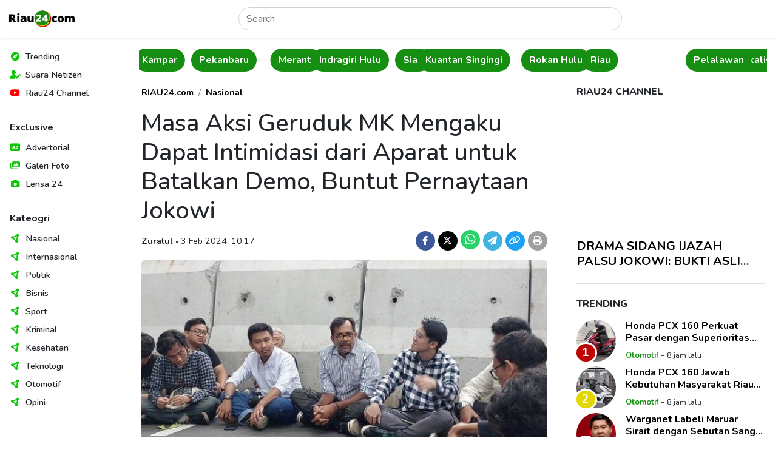

--- FILE ---
content_type: text/html; charset=UTF-8
request_url: https://www.riau24.com/berita/baca/1706930525-masa-aksi-geruduk-mk-mengaku-dapat-intimidasi-dari-aparat-untuk-batalkan-demo-buntut-pernaytaan-jokowi
body_size: 10928
content:
<!DOCTYPE html>
<html lang="id">
<head>
  <meta charset="utf-8">
  <meta name="viewport" content="width=device-width, initial-scale=1">
  <meta name="description" content="Forum Anomali yang menggagas Aksi Jumat Melawan Geruduk Mahkamah Konstitusi (MK) pada Jumat (2/2) mengaku diintimidasi oleh aparat.">
  <meta name="author" content="PT. Citra Media Esa">
  <meta name="keywords" content="Masa Aksi Geruduk MK, Intimidasi Dari Aparat, Jokowi, Haris Azhar">
  <meta name="robots" content="index, follow" />
  <meta name="googlebot" content="index, follow" />
  <meta name="googlebot-news" content="index, follow" />
  <meta name="language" content="id">
  <meta name="geo.country" content="id">
  <meta name="geo.placename" content="Indonesia">
  <meta name="clckd" content="d5925904df7f9068c270dabfff0aa1f9">
  <meta name="facebook-domain-verification" content="cy7tddes9v9i7bcej3jg50160v6jn2">

  <meta property="og:type" content="berita">
  <meta property="og:image" content="https://portal.riau24.com/news/20240203/riau24_1706930525.jpg">
  <meta property="og:image:type" content="image/jpeg">
  <meta property="og:image:width" content="720">
  <meta property="og:image:height" content="405">
  <meta property="og:title" content="Masa Aksi Geruduk MK Mengaku Dapat Intimidasi dari Aparat untuk Batalkan Demo, Buntut Pernaytaan Jokowi  - Riau24">
  <meta property="og:url" content="https://www.riau24.com/berita/baca/1706930525-masa-aksi-geruduk-mk-mengaku-dapat-intimidasi-dari-aparat-untuk-batalkan-demo-buntut-pernaytaan-jokowi">
  <meta property="og:site_name" content="Riau24.com">
  <meta property="og:description" content="Forum Anomali yang menggagas Aksi Jumat Melawan Geruduk Mahkamah Konstitusi (MK) pada Jumat (2/2) mengaku diintimidasi oleh aparat.">

  <meta name="twitter:card" content="summary_large_image">
  <meta name="twitter:site" content="@riau24com">
  <meta name="twitter:creator" content="@riau24">
  <meta name="twitter:title" content="Masa Aksi Geruduk MK Mengaku Dapat Intimidasi dari Aparat untuk Batalkan Demo, Buntut Pernaytaan Jokowi  - Riau24">
  <meta name="twitter:description" content="Forum Anomali yang menggagas Aksi Jumat Melawan Geruduk Mahkamah Konstitusi (MK) pada Jumat (2/2) mengaku diintimidasi oleh aparat.">
  <meta name="twitter:image" content="https://portal.riau24.com/news/20240203/riau24_1706930525.jpg">

  <title>Masa Aksi Geruduk MK Mengaku Dapat Intimidasi dari Aparat untuk Batalkan Demo, Buntut Pernaytaan Jokowi  - Riau24</title>

  <link rel="canonical" href="https://www.riau24.com/berita/baca/1706930525-masa-aksi-geruduk-mk-mengaku-dapat-intimidasi-dari-aparat-untuk-batalkan-demo-buntut-pernaytaan-jokowi" />
  <link rel="alternate" type="application/rss+xml" title="Riau24.com News RSS Feed" href="https://www.riau24.com/rss/berita.xml" />
  <link rel="sitemap" type="application/xml" title="Riau24.com Sitemap" href="https://www.riau24.com/sitemap/sitemapindex.xml" />
  <link rel="sitemap" type="application/xml" title="Riau24.com Sitemap" href="https://www.riau24.com/sitemap/sitemap_navigation.xml" />
  <link rel="sitemap" type="application/xml" title="Riau24.com Sitemap" href="https://www.riau24.com/sitemap/sitemap_berita.xml" />
  <link rel="sitemap" type="application/xml" title="Riau24.com Sitemap" href="https://www.riau24.com/sitemap/sitemap_googlenews.xml" />

  <link rel="dns-prefetch" href="https://portal.riau24.com" />
  <link rel="dns-prefetch" href="https://pagead2.googlesyndication.com" />
  <link rel="dns-prefetch" href="https://googleads.g.doubleclick.net" />
  <link rel="dns-prefetch" href="https://stats.g.doubleclick.net" />
  <link rel="dns-prefetch" href="https://cm.g.doubleclick.net">
  <link rel="dns-prefetch" href="https://tpc.googlesyndication.com" />
  <link rel="dns-prefetch" href="https://native.propellerclick.com" />
  <link rel="dns-prefetch" href="https://api.dable.io" />
  <link rel="dns-prefetch" href="https://servicer.mgid.com" />
  <link rel="dns-prefetch" href="https://cm.mgid.com" />
  <link rel="dns-prefetch" href="https://web.facebook.net" />
  <link rel="dns-prefetch" href="https://connect.facebook.net" />
  <link rel="dns-prefetch" href="https://twitter.com">
  <link rel="dns-prefetch" href="https://platform.twitter.com" />
  <link rel="dns-prefetch" href="https://d31qbv1cthcecs.cloudfront.net" />
  <link rel="dns-prefetch" href="https://d5nxst8fruw4z.cloudfront.net" />

  <link rel="shortcut icon" href="/favicon.ico" type="image/x-icon">
  <link rel="icon" href="/favicon.ico" type="image/x-icon">

  <link href="/vendor/twbs/bootstrap/dist/css/bootstrap.min.css" rel="stylesheet">
  <link href="/vendor/fortawesome/font-awesome/css/all.min.css" rel="stylesheet">
  <link href="/content/plugins/flickity-2.3.0/flickity.min.css" rel="stylesheet">
  <!-- <link rel="canonical" href="https://getbootstrap.com/docs/5.3/examples/sidebars/"> -->

  <!-- Google Font: Source Sans Pro -->
  <link rel="preconnect" href="https://fonts.googleapis.com">
  <link rel="preconnect" href="https://fonts.gstatic.com" crossorigin>
  <link href="https://fonts.googleapis.com/css2?family=Nunito:ital,wght@0,300;0,400;0,500;0,600;0,700;0,800;1,400;1,500;1,600;1,700;1,800&display=swap" rel="stylesheet">

  <!-- Custom style files -->
  <link href="/assets/templates/css/customize.css?v=27" rel="stylesheet">

  <!-- Global site tag (gtag.js) - Google Analytics -->
  <script async src="https://www.googletagmanager.com/gtag/js?id=UA-36007733-1"></script>
  <script>
    window.dataLayer = window.dataLayer || [];
    function gtag(){dataLayer.push(arguments);}
    gtag('js', new Date());
    gtag('config', 'G-79HSFQ5YQB');
  </script>

  <script async src="//pagead2.googlesyndication.com/pagead/js/adsbygoogle.js"></script>
  <script>
  (adsbygoogle = window.adsbygoogle || []).push({
    google_ad_client: "ca-pub-5233961914239079",
    enable_page_level_ads: true
  });
  </script>
  
  <!-- Ahrefs Web Analytics -->
  <script src="https://analytics.ahrefs.com/analytics.js" data-key="pkVLRQUkcRywjCR8GyJzgA" async></script>

  <!-- OneSignal -->
  <script src="https://cdn.onesignal.com/sdks/OneSignalSDK.js" async=""></script>
  <script>
    window.OneSignal = window.OneSignal || [];
    OneSignal.push(function() {
      OneSignal.init({
        appId: "bbd37b2a-2616-4f73-9172-cd721efeb27f",
      });
    });
  </script>

  <!-- Load config -->
  <script>
    let config;
    fetch('/assets/config.json')
      .then((response) => response.json())
      .then((data) => config = data);
  </script>

      <!-- Include Files -->
      <!-- Begin AdAsia Script -->
  <script type="application/javascript" src="//anymind360.com/js/2909/ats.js"></script>
  <!-- End AdAsia Script -->

  <!-- Advertnative -->
  <script async src="https://click.advertnative.com/loading/?handle=9674" ></script>
  <script async src="https://click.advertnative.com/loading/?handle=9673"></script>
  <!-- End Advertnative -->

  <style type="text/css">
    header .google-auto-placed {
      display: none;
    }
    #ats-insert_ads-11-wrapper {
      display: none;
    }
  </style>
    </head>
<body>
  <!-- Ads Top Swipe -->
  <div class="ads-top-swipe bg-black d-sm-none d-print-none">
    <div class="ads text-center p-3">
      <!-- <img src="https://www.riau24.com/assets/img/ads-300x500.png" class="img-fluid" alt="Ads"> -->
       <script async src="https://pagead2.googlesyndication.com/pagead/js/adsbygoogle.js?client=ca-pub-5233961914239079" crossorigin="anonymous"></script>
      <!-- Top Swipe Ad 328x500 -->
      <ins class="adsbygoogle"
        style="display:inline-block;width:328px;height:500px"
        data-ad-client="ca-pub-5233961914239079"
        data-ad-slot="9447051859"></ins>
      <script>(adsbygoogle = window.adsbygoogle || []).push({});</script>

      <!-- Ads MGID -->
      <!--<div id="M277082ScriptRootC1082641" class="mt-5 bg-white"></div>-->
      <!--<script src="https://jsc.mgid.com/r/i/riau24.com.1082641.js" async></script>-->
    </div>
  </div>

  <div class="position-relative bg-white">
    <!-- Header -->
      <header class="position-absolute position-sm-fixed top-0 start-0 end-0 shadow-sm px-2 bg-body">
    <nav class="navbar">
      <div class="d-flex flex-fill justify-content-between align-items-center">
        <button class="navbar-toggler border-0 shadow-none d-md-none d-print-none" type="button" data-bs-toggle="offcanvas" data-bs-target="#offcanvasNavbar" aria-controls="offcanvasNavbar">
          <i data-feather="menu" class="align-text-middle"></i>
        </button>
        <a class="navbar-brand" href="https://www.riau24.com/">
          <img src="/assets/img/riau24-logo.png" alt="Riau24" class="img-fluid" style="max-width: 121.72px; min-width: 101.42px;">
        </a>
        <form action="https://www.riau24.com/search" method="get" class="d-flex w-50 d-none d-md-block" role="search" accept-charset="utf-8">
          <input name="q" class="form-control rounded-pill" type="search" minlength="3" placeholder="Search" aria-label="Search">
        </form>        <div class="d-none d-md-block"></div>
        <button class="navbar-toggler border-0 shadow-none d-md-none d-print-none" type="button" data-bs-toggle="canvasSearch" data-bs-target="#canvasSearch" aria-controls="canvasSearch">
          <i data-feather="search" class="align-text-middle"></i>
        </button>
      </div>
    </nav>
    <!-- Search -->
    <div class="canvasSearch position-absolute p-3 border-top top-100 start-0 end-0 w-100 bg-light shadow-sm d-md-none d-print-none" id="canvasSearch">
      <form action="https://www.riau24.com/search" method="get" class="d-flex w-100" role="search" accept-charset="utf-8">
        <input name="q" class="form-control form-control-sm rounded-pill" type="search" placeholder="Cari berita" aria-label="Search">
        <button type="submit" class="btn btn-sm btn-primary rounded-pill ms-2">Cari</button>
      </form>    </div>
  </header>
  <!-- Offcanvas Menu Sidebar -->
  <div class="offcanvas offcanvas-start p-0 d-md-none d-print-none" data-bs-scroll="false" data-bs-backdrop="true" tabindex="-1" id="offcanvasNavbar" aria-labelledby="offcanvasNavbarLabel">
    <div class="offcanvas-header d-md-none">
      <h5 class="offcanvas-title" id="offcanvasLabel">Menu</h5>
      <button type="button" class="btn-close" data-bs-dismiss="offcanvas" aria-label="Close"></button>
    </div>
    <div class="offcanvas-body">
      <nav>
        <ul class="nav list-unstyled flex-column">
          <li class="nav-items position-relative d-flex align-items-center lh-1">
            <span style="color: #0dc707;"><i class="fa-solid fa-compass fa-fw"></i></span>
            <a href="#" class="nav-link link-dark text-decoration-none stretched-link ps-2 fw-semibold" rel="noopener nofollow">Trending</a>
          </li>
          <li class="nav-items position-relative d-flex align-items-center lh-1">
            <span style="color: #0dc707;"><i class="fa-solid fa-user-pen fa-fw"></i></span>
            <a href="https://citizen.riau24.com/" class="nav-link link-dark text-decoration-none stretched-link ps-2 fw-semibold" rel="noopener nofollow">Suara Netizen</a>
          </li>
          <!-- <li class="nav-items position-relative d-flex align-items-center lh-1">
            <span style="color: #1333dc;"><i data-feather="compass" class="align-text-middle"></i></span>
            <a href="#" class="nav-link link-dark text-decoration-none stretched-link ps-2 fw-semibold" rel="noopener nofollow">Viral</a>
          </li> -->
          <li class="nav-items position-relative d-flex align-items-center lh-1">
            <span style="color: #f00;"><i class="fa-brands fa-youtube fa-fw"></i></span>
            <a href="https://www.youtube.com/@R24Official" target="_blank" class="nav-link link-dark text-decoration-none stretched-link ps-2 fw-semibold" rel="noopener nofollow">Riau24 Channel</a>
          </li>
        </ul>
        <div class="border-top my-3"></div>
        <h6 class="fw-bold">Exclusive</h6>
        <ul class="nav list-unstyled flex-column">
          <li class="nav-items position-relative d-flex align-items-center lh-1">
            <span style="color: #0dc707;"><i class="fa-solid fa-rectangle-ad fa-fw"></i></span>
            <a href="https://www.riau24.com/berita/advertorial" class="nav-link link-dark text-decoration-none stretched-link ps-2 fw-semibold" rel="noopener nofollow">Advertorial</a>
          </li>
          <li class="nav-items position-relative d-flex align-items-center lh-1">
            <span style="color: #0dc707;"><i class="fa-solid fa-images fa-fw"></i></span>
            <a href="https://www.riau24.com/berita/galeri-foto" class="nav-link link-dark text-decoration-none stretched-link ps-2 fw-semibold" rel="noopener nofollow">Galeri Foto</a>
          </li>
          <li class="nav-items position-relative d-flex align-items-center lh-1">
            <span style="color: #0dc707;"><i class="fa-solid fa-camera fa-fw"></i></span>
            <a href="https://www.riau24.com/berita/lensa-24" class="nav-link link-dark text-decoration-none stretched-link ps-2 fw-semibold" rel="noopener nofollow">Lensa 24</a>
          </li>
        </ul>
        <div class="border-top my-3"></div>
        <h6 class="fw-bold">Kateogri</h6>
        <ul class="nav list-unstyled flex-column">
          <li class="nav-items position-relative d-flex align-items-center lh-1">
            <span style="color: #0dc707;"><i class="fa-solid fa-circle-nodes fa-fw"></i></span>
            <a href="https://www.riau24.com/berita/nasional" class="nav-link link-dark text-decoration-none stretched-link ps-2 fw-semibold" rel="noopener nofollow">Nasional</a>
          </li>
          <li class="nav-items position-relative d-flex align-items-center lh-1">
            <span style="color: #0dc707;"><i class="fa-solid fa-circle-nodes fa-fw"></i></span>
            <a href="https://www.riau24.com/berita/internasional" class="nav-link link-dark text-decoration-none stretched-link ps-2 fw-semibold" rel="noopener nofollow">Internasional</a>
          </li>
          <li class="nav-items position-relative d-flex align-items-center lh-1">
            <span style="color: #0dc707;"><i class="fa-solid fa-circle-nodes fa-fw"></i></span>
            <a href="https://www.riau24.com/berita/politik" class="nav-link link-dark text-decoration-none stretched-link ps-2 fw-semibold" rel="noopener nofollow">Politik</a>
          </li>
          <li class="nav-items position-relative d-flex align-items-center lh-1">
            <span style="color: #0dc707;"><i class="fa-solid fa-circle-nodes fa-fw"></i></span>
            <a href="https://www.riau24.com/berita/bisnis" class="nav-link link-dark text-decoration-none stretched-link ps-2 fw-semibold" rel="noopener nofollow">Bisnis</a>
          </li>
          <li class="nav-items position-relative d-flex align-items-center lh-1">
            <span style="color: #0dc707;"><i class="fa-solid fa-circle-nodes fa-fw"></i></span>
            <a href="https://www.riau24.com/berita/sport" class="nav-link link-dark text-decoration-none stretched-link ps-2 fw-semibold" rel="noopener nofollow">Sport</a>
          </li>
          <li class="nav-items position-relative d-flex align-items-center lh-1">
            <span style="color: #0dc707;"><i class="fa-solid fa-circle-nodes fa-fw"></i></span>
            <a href="https://www.riau24.com/berita/kriminal" class="nav-link link-dark text-decoration-none stretched-link ps-2 fw-semibold" rel="noopener nofollow">Kriminal</a>
          </li>
          <li class="nav-items position-relative d-flex align-items-center lh-1">
            <span style="color: #0dc707;"><i class="fa-solid fa-circle-nodes fa-fw"></i></span>
            <a href="https://www.riau24.com/berita/kesehatan" class="nav-link link-dark text-decoration-none stretched-link ps-2 fw-semibold" rel="noopener nofollow">Kesehatan</a>
          </li>
          <li class="nav-items position-relative d-flex align-items-center lh-1">
            <span style="color: #0dc707;"><i class="fa-solid fa-circle-nodes fa-fw"></i></span>
            <a href="https://www.riau24.com/berita/teknologi" class="nav-link link-dark text-decoration-none stretched-link ps-2 fw-semibold" rel="noopener nofollow">Teknologi</a>
          </li>
          <li class="nav-items position-relative d-flex align-items-center lh-1">
            <span style="color: #0dc707;"><i class="fa-solid fa-circle-nodes fa-fw"></i></span>
            <a href="https://www.riau24.com/berita/otomotif" class="nav-link link-dark text-decoration-none stretched-link ps-2 fw-semibold" rel="noopener nofollow">Otomotif</a>
          </li>
          <li class="nav-items position-relative d-flex align-items-center lh-1">
            <span style="color: #0dc707;"><i class="fa-solid fa-circle-nodes fa-fw"></i></span>
            <a href="https://www.riau24.com/berita/opini" class="nav-link link-dark text-decoration-none stretched-link ps-2 fw-semibold" rel="noopener nofollow">Opini</a>
          </li>
        </ul>
      </nav>
    </div>
  </div>

    <div class="container-fluid">
      <div class="row">
        <!-- Sidebar Navigation -->
        <nav class="sidebar-nav col-md-3 col-lg-2 p-3 position-fixed top-0 bottom-0 overflow-auto d-none d-md-block d-print-none">
          <ul class="nav list-unstyled flex-column">
            <li class="nav-items position-relative d-flex align-items-center lh-1">
              <span style="color: #0dc707;"><i class="fa-solid fa-compass fa-fw"></i></span>
              <a href="#" class="nav-link link-dark text-decoration-none stretched-link ps-2 fw-semibold" rel="noopener nofollow">Trending</a>
            </li>
            <li class="nav-items position-relative d-flex align-items-center lh-1">
              <span style="color: #0dc707;"><i class="fa-solid fa-user-pen fa-fw"></i></span>
              <a href="https://citizen.riau24.com/" class="nav-link link-dark text-decoration-none stretched-link ps-2 fw-semibold">Suara Netizen</a>
            </li>
            <!-- <li class="nav-items position-relative d-flex align-items-center lh-1">
              <span style="color: #5df019;"><i data-feather="compass" class="align-text-middle"></i></span>
              <a href="#" class="nav-link link-dark text-decoration-none stretched-link ps-2 fw-semibold">Viral</a>
            </li> -->
            <li class="nav-items position-relative d-flex align-items-center lh-1">
              <span style="color: #f00;"><i class="fa-brands fa-youtube fa-fw"></i></span>
              <a href="https://www.youtube.com/@R24Official" target="_blank" class="nav-link link-dark text-decoration-none stretched-link ps-2 fw-semibold" rel="noopener nofollow">Riau24 Channel</a>
            </li>
          </ul>
          <div class="border-top my-3"></div>
          <h6 class="fw-bold">Exclusive</h6>
          <ul class="nav list-unstyled flex-column">
            <li class="nav-items position-relative d-flex align-items-center lh-1">
              <span style="color: #0dc707;"><i class="fa-solid fa-rectangle-ad fa-fw"></i></span>
              <a href="https://www.riau24.com/berita/advertorial" class="nav-link link-dark text-decoration-none stretched-link ps-2 fw-semibold">Advertorial</a>
            </li>
            <li class="nav-items position-relative d-flex align-items-center lh-1">
              <span style="color: #0dc707;"><i class="fa-solid fa-images fa-fw"></i></span>
              <a href="https://www.riau24.com/berita/galeri-foto" class="nav-link link-dark text-decoration-none stretched-link ps-2 fw-semibold">Galeri Foto</a>
            </li>
            <li class="nav-items position-relative d-flex align-items-center lh-1">
              <span style="color: #0dc707;"><i class="fa-solid fa-camera fa-fw"></i></span>
              <a href="https://www.riau24.com/berita/lensa-24" class="nav-link link-dark text-decoration-none stretched-link ps-2 fw-semibold">Lensa 24</a>
            </li>
          </ul>
          <div class="border-top my-3"></div>
          <h6 class="fw-bold">Kateogri</h6>
          <ul class="nav list-unstyled flex-column">
            <li class="nav-items position-relative d-flex align-items-center lh-1">
              <span style="color: #0dc707;"><i class="fa-solid fa-circle-nodes fa-fw"></i></span>
              <a href="https://www.riau24.com/berita/nasional" class="nav-link link-dark text-decoration-none stretched-link ps-2 fw-semibold">Nasional</a>
            </li>
            <li class="nav-items position-relative d-flex align-items-center lh-1">
              <span style="color: #0dc707;"><i class="fa-solid fa-circle-nodes fa-fw"></i></span>
              <a href="https://www.riau24.com/berita/internasional" class="nav-link link-dark text-decoration-none stretched-link ps-2 fw-semibold">Internasional</a>
            </li>
            <li class="nav-items position-relative d-flex align-items-center lh-1">
              <span style="color: #0dc707;"><i class="fa-solid fa-circle-nodes fa-fw"></i></span>
              <a href="https://www.riau24.com/berita/politik" class="nav-link link-dark text-decoration-none stretched-link ps-2 fw-semibold">Politik</a>
            </li>
            <li class="nav-items position-relative d-flex align-items-center lh-1">
              <span style="color: #0dc707;"><i class="fa-solid fa-circle-nodes fa-fw"></i></span>
              <a href="https://www.riau24.com/berita/bisnis" class="nav-link link-dark text-decoration-none stretched-link ps-2 fw-semibold">Bisnis</a>
            </li>
            <li class="nav-items position-relative d-flex align-items-center lh-1">
              <span style="color: #0dc707;"><i class="fa-solid fa-circle-nodes fa-fw"></i></span>
              <a href="https://www.riau24.com/berita/sport" class="nav-link link-dark text-decoration-none stretched-link ps-2 fw-semibold">Sport</a>
            </li>
            <li class="nav-items position-relative d-flex align-items-center lh-1">
              <span style="color: #0dc707;"><i class="fa-solid fa-circle-nodes fa-fw"></i></span>
              <a href="https://www.riau24.com/berita/kriminal" class="nav-link link-dark text-decoration-none stretched-link ps-2 fw-semibold">Kriminal</a>
            </li>
            <li class="nav-items position-relative d-flex align-items-center lh-1">
              <span style="color: #0dc707;"><i class="fa-solid fa-circle-nodes fa-fw"></i></span>
              <a href="https://www.riau24.com/berita/kesehatan" class="nav-link link-dark text-decoration-none stretched-link ps-2 fw-semibold">Kesehatan</a>
            </li>
            <li class="nav-items position-relative d-flex align-items-center lh-1">
              <span style="color: #0dc707;"><i class="fa-solid fa-circle-nodes fa-fw"></i></span>
              <a href="https://www.riau24.com/berita/teknologi" class="nav-link link-dark text-decoration-none stretched-link ps-2 fw-semibold">Teknologi</a>
            </li>
            <li class="nav-items position-relative d-flex align-items-center lh-1">
              <span style="color: #0dc707;"><i class="fa-solid fa-circle-nodes fa-fw"></i></span>
              <a href="https://www.riau24.com/berita/otomotif" class="nav-link link-dark text-decoration-none stretched-link ps-2 fw-semibold">Otomotif</a>
            </li>
            <li class="nav-items position-relative d-flex align-items-center lh-1">
              <span style="color: #0dc707;"><i class="fa-solid fa-circle-nodes fa-fw"></i></span>
              <a href="https://www.riau24.com/berita/opini" class="nav-link link-dark text-decoration-none stretched-link ps-2 fw-semibold">Opini</a>
            </li>
          </ul>
        </nav>
        <!-- Main Content -->
        <main class="col-md-9 col-lg-10 ms-sm-auto" style="overflow-x: clip;">
          <div class="container-fluid container-lg px-1 px-sm-2">
            <div class="row g-3">
              <div class="col-12">
                <!-- Navbar -->
                  <!-- <div class="navbar-category py-2 d-flex flex-nowrap overflow-hidden main-carousel-top"> -->
  <div class="navbar-category py-2 overflow-hidden main-carousel-top">
          <!-- <a href="" class="btn rounded-pill flex-shrink-0 fw-bold me-1 carousel-cell"></a> -->
      <a href="https://www.riau24.com/berita/bengkalis" class="btn rounded-pill fw-bold me-1 carousel-cell">Bengkalis</a>
          <!-- <a href="" class="btn rounded-pill flex-shrink-0 fw-bold me-1 carousel-cell"></a> -->
      <a href="https://www.riau24.com/berita/indragiri-hilir" class="btn rounded-pill fw-bold me-1 carousel-cell">Indragiri Hilir</a>
          <!-- <a href="" class="btn rounded-pill flex-shrink-0 fw-bold me-1 carousel-cell"></a> -->
      <a href="https://www.riau24.com/berita/rokan-hilir" class="btn rounded-pill fw-bold me-1 carousel-cell">Rokan Hilir</a>
          <!-- <a href="" class="btn rounded-pill flex-shrink-0 fw-bold me-1 carousel-cell"></a> -->
      <a href="https://www.riau24.com/berita/kampar" class="btn rounded-pill fw-bold me-1 carousel-cell">Kampar</a>
          <!-- <a href="" class="btn rounded-pill flex-shrink-0 fw-bold me-1 carousel-cell"></a> -->
      <a href="https://www.riau24.com/berita/pekanbaru" class="btn rounded-pill fw-bold me-1 carousel-cell">Pekanbaru</a>
          <!-- <a href="" class="btn rounded-pill flex-shrink-0 fw-bold me-1 carousel-cell"></a> -->
      <a href="https://www.riau24.com/berita/meranti" class="btn rounded-pill fw-bold me-1 carousel-cell">Meranti</a>
          <!-- <a href="" class="btn rounded-pill flex-shrink-0 fw-bold me-1 carousel-cell"></a> -->
      <a href="https://www.riau24.com/berita/indragiri-hulu" class="btn rounded-pill fw-bold me-1 carousel-cell">Indragiri Hulu</a>
          <!-- <a href="" class="btn rounded-pill flex-shrink-0 fw-bold me-1 carousel-cell"></a> -->
      <a href="https://www.riau24.com/berita/siak" class="btn rounded-pill fw-bold me-1 carousel-cell">Siak</a>
          <!-- <a href="" class="btn rounded-pill flex-shrink-0 fw-bold me-1 carousel-cell"></a> -->
      <a href="https://www.riau24.com/berita/kuantan-singingi" class="btn rounded-pill fw-bold me-1 carousel-cell">Kuantan Singingi</a>
          <!-- <a href="" class="btn rounded-pill flex-shrink-0 fw-bold me-1 carousel-cell"></a> -->
      <a href="https://www.riau24.com/berita/rokan-hulu" class="btn rounded-pill fw-bold me-1 carousel-cell">Rokan Hulu</a>
          <!-- <a href="" class="btn rounded-pill flex-shrink-0 fw-bold me-1 carousel-cell"></a> -->
      <a href="https://www.riau24.com/berita/riau" class="btn rounded-pill fw-bold me-1 carousel-cell">Riau</a>
          <!-- <a href="" class="btn rounded-pill flex-shrink-0 fw-bold me-1 carousel-cell"></a> -->
      <a href="https://www.riau24.com/berita/pelalawan" class="btn rounded-pill fw-bold me-1 carousel-cell">Pelalawan</a>
      </div>
                <!-- Page Content -->
                  <!-- Row 1 -->
  <div class="container-fluid px-0">
    <div class="row g-4 g-sm-5 pt-3">
      <!-- Content -->
      <div class="col-lg-8">
        <!-- Article -->
        <article class="article-read">
          <div class="row">
            <div class="col-lg-12">
              <nav aria-label="breadcrumb">
                <ol class="breadcrumb justify-content-center justify-content-md-start">
                  <li class="breadcrumb-item"><a href="https://www.riau24.com/" class="fw-bold text-black text-decoration-none">RIAU24.com</a></li>
                  <li class="breadcrumb-item"><a href="https://www.riau24.com/berita/nasional" class="fw-bold text-black text-decoration-none">Nasional</a></li>
                </ol>
              </nav>
            </div>
          </div>
          <div class="row text-center text-md-start">
            <div class="col-lg-12">
              <h1>Masa Aksi Geruduk MK Mengaku Dapat Intimidasi dari Aparat untuk Batalkan Demo, Buntut Pernaytaan Jokowi </h1>
            </div>
          </div>
          <div class="row g-3 mb-3 align-items-baseline text-center text-md-start">
            <div class="col-md-7">
              <span class="fw-bold">Zuratul</span>
              <span class="dot-divider">&#8226;</span>
              <span>3 Feb 2024, 10:17</span>
            </div>
            <div class="col-md-5 fs-5 text-md-end">
              <a href="https://www.facebook.com/sharer/sharer.php?u=https%3A%2F%2Fwww.riau24.com%2Fberita%2Fbaca%2F1706930525-masa-aksi-geruduk-mk-mengaku-dapat-intimidasi-dari-aparat-untuk-batalkan-demo-buntut-pernaytaan-jokowi%3Futm_source%3Dfacebook%26utm_medium%3Dshare" target="_blank" class="d-inline-block text-decoration-none" rel="noopener nofollow">
                <span class="badge rounded-circle d-inline-flex justify-content-center align-items-center" style="width: 32px; height: 32px; background-color: #3C5A99;"><i class="fa-brands fa-facebook-f"></i></span>
              </a>
              <a href="https://twitter.com/intent/tweet?url=https%3A%2F%2Fwww.riau24.com%2Fberita%2Fbaca%2F1706930525-masa-aksi-geruduk-mk-mengaku-dapat-intimidasi-dari-aparat-untuk-batalkan-demo-buntut-pernaytaan-jokowi%3Futm_source%3Dtwitter%26utm_medium%3Dshare&text=Masa Aksi Geruduk MK Mengaku Dapat Intimidasi dari Aparat untuk Batalkan Demo, Buntut Pernaytaan Jokowi " target="_blank" class="d-inline-block text-decoration-none" rel="noopener nofollow">
                <span class="badge rounded-circle d-inline-flex justify-content-center align-items-center" style="width: 32px; height: 32px; background-color: #000;"><i class="fa-brands fa-x-twitter"></i></span>
              </a>
              <noscript><a href="whatsapp://send?text=Masa Aksi Geruduk MK Mengaku Dapat Intimidasi dari Aparat untuk Batalkan Demo, Buntut Pernaytaan Jokowi %20https%3A%2F%2Fwww.riau24.com%2Fberita%2Fbaca%2F1706930525-masa-aksi-geruduk-mk-mengaku-dapat-intimidasi-dari-aparat-untuk-batalkan-demo-buntut-pernaytaan-jokowi%3Futm_source%3Dwhatsapp%26utm_medium%3Dshare" target="_blank" class="d-inline-block text-decoration-none" rel="noopener nofollow">
                <span class="badge rounded-circle d-inline-flex justify-content-center align-items-center fs-5" style="width: 32px; height: 32px; background-color: #25d366;"><i class="fa-brands fa-whatsapp"></i></span>
              </a></noscript>
              <a href="https://api.whatsapp.com/send/?text=Masa Aksi Geruduk MK Mengaku Dapat Intimidasi dari Aparat untuk Batalkan Demo, Buntut Pernaytaan Jokowi %20https%3A%2F%2Fwww.riau24.com%2Fberita%2Fbaca%2F1706930525-masa-aksi-geruduk-mk-mengaku-dapat-intimidasi-dari-aparat-untuk-batalkan-demo-buntut-pernaytaan-jokowi%3Ftype%3Dcustom_url%26app_absent%3D0%26utm_source%3Dwhatsapp%26utm_medium%3Dshare" target="_blank" class="d-inline-block text-decoration-none" rel="noopener nofollow">
                <span class="badge rounded-circle d-inline-flex justify-content-center align-items-center fs-5" style="width: 32px; height: 32px; background-color: #25d366;"><i class="fa-brands fa-whatsapp"></i></span>
              </a>
              <a href="https://telegram.me/share-new/url?url=https%3A%2F%2Fwww.riau24.com%2Fberita%2Fbaca%2F1706930525-masa-aksi-geruduk-mk-mengaku-dapat-intimidasi-dari-aparat-untuk-batalkan-demo-buntut-pernaytaan-jokowi%3Futm_source%3Dtelegram%26utm_medium%3Dshare&text=Masa Aksi Geruduk MK Mengaku Dapat Intimidasi dari Aparat untuk Batalkan Demo, Buntut Pernaytaan Jokowi " target="_blank" class="d-inline-block text-decoration-none" rel="noopener nofollow">
                <span class="badge rounded-circle d-inline-flex justify-content-center align-items-center" style="width: 32px; height: 32px; background-color: #40b3e0;"><i class="fa-solid fa-paper-plane"></i></span>
              </a>
              <a href="javascript:void(0);" class="d-inline-block text-decoration-none" rel="noopener nofollow" onclick="copyURL('https://www.riau24.com/berita/baca/1706930525-masa-aksi-geruduk-mk-mengaku-dapat-intimidasi-dari-aparat-untuk-batalkan-demo-buntut-pernaytaan-jokowi');">
                <span class="badge rounded-circle d-inline-flex justify-content-center align-items-center" style="width: 32px; height: 32px; background-color: #1DA1F2;"><i class="fa-solid fa-link"></i></span>
              </a>
              <a href="https://www.riau24.com/berita/print/1706930525-masa-aksi-geruduk-mk-mengaku-dapat-intimidasi-dari-aparat-untuk-batalkan-demo-buntut-pernaytaan-jokowi" target="_blank" class="d-inline-block text-decoration-none" rel="noopener nofollow">
                <span class="badge rounded-circle d-inline-flex justify-content-center align-items-center" style="width: 32px; height: 32px; background-color: #9f9f9f;"><i class="fa-solid fa-print"></i></span>
              </a>
            </div>
          </div>
          <div class="row">
            <div class="col-lg-12 mb-4">
              <picture>
                <source srcset="https://portal.riau24.com/news/20240203/riau24_1706930525.jpg" type="image/jpeg">
                <img src="https://portal.riau24.com/news/20240203/riau24_1706930525.jpg" alt="Masa Aksi Geruduk MK Mengaku Dapat Intimidasi dari Aparat untuk Batalkan Demo, Buntut Pernaytaan Jokowi. (X/Foto)" class="w-100 rounded">
              </picture>
              <div class="capt">
                <span class="image-caption d-block text-muted mt-2">Masa Aksi Geruduk MK Mengaku Dapat Intimidasi dari Aparat untuk Batalkan Demo, Buntut Pernaytaan Jokowi. (X/Foto)</span>
              </div>
            </div>
          </div>
          <div class="row">
            <div class="col-lg-12">
                                                <p><strong><a href="//www.riau24.com">RIAU24.COM</a>&nbsp;</strong>-&nbsp;Forum Anomali yang menggagas Aksi Jumat Melawan Geruduk Mahkamah Konstitusi (MK) pada Jumat (2/2) mengaku diintimidasi oleh aparat.&nbsp;</p>                                                                <p>Hal ini dilakukan aparat agar aksi ersebut batal terselenggara.</p>                                                                <div id="f8ff8b2090632d9143be6107d37c6c52" class="d-print-none"></div>
                  <div class="read-too mb-3"><strong>Baca juga</strong>: <a class="fw-bold text-success text-decoration-none" href="https://www.riau24.com/berita/baca/1766632760-batal-manggung-di-semarang-begini-kondisi-terkini-anji">Batal Manggung di Semarang, Begini Kondisi Terkini Anji</a></div>                  <!-- /21622890900/ID_riau24.com_mb_article_Mid1_//300x250//336x280//320x50//320x100 -->
                  <div id="div-gpt-ad-1571122335422-0" class="d-print-none">
                    <script>googletag.cmd.push(function() { googletag.display('div-gpt-ad-1571122335422-0'); });</script>
                  </div>
                                                                <p>Hal itu disampaikan Ketua Badan Eksekutif Mahasiswa (BEM) Universitas Padjadjaran 2023, Mohamad Haikal Febriansyah saat dijumpai di kawasan Patung Kuda, Monas, Jakarta, Jumat (2/2).</p>                                                                <p>Aksi Geruduk MK itu mulanya dijadwalkan digelar di depan Gedung MK.&nbsp;</p>                                                                <!-- Ads Mixadver -->
                  <div id="MIXADV_9427" class="MIXADVERT_NET d-print-none"></div>
                  <script type="text/javascript" src="https://m1.mixadvert.com/show/load/?id=9427" async></script>
                  <div class="read-too mb-3"><strong>Baca juga</strong>: <a class="fw-bold text-success text-decoration-none" href="https://www.riau24.com/berita/baca/1766991290-aphi-riau-dorong-tenaga-kerja-perempuan-berkarier-di-industri-kehutanan-muller-tampubolon-kita-siap-serap-ribuan-pekerja">APHI Riau Dorong Tenaga Kerja Perempuan Berkarier di Industri Kehutanan, Muller Tampubolon: Kita Siap Serap Ribuan Pekerja</a></div>                  <div data-id='_mwayss-329e4d0cada3c8c03239d481b66b57a5' class="d-print-none"></div>
                  <script>
                    (function(window, document, undefined) {
                      var script_tag = document.createElement('script');
                      script_tag.src = 'https://ad.mox.tv/mox/mwayss_invocation.min.js?pzoneid=6744&height=405&width=720&tld=riau24.com&ctype=div';
                      var container = document.querySelectorAll('[data-id=_mwayss-329e4d0cada3c8c03239d481b66b57a5]')[0];    
                      container.setAttribute('id', (container.getAttribute('data-id')+(new Date()).getTime()));
                      container.removeAttribute('data-id');
                      container.parentNode.insertBefore(script_tag, container);
                    })(window, document);
                  </script>
                                                                <p>Namun, puluhan orang massa yang hadir akhirnya tertahan oleh tembok beton yang dilengkapi kawat berduri yang dipasang di kawasan Patung Kuda.&nbsp;</p>                                                                <p>Akhirnya, aksi mimbar bebas digelar di depan tembok beton dengan kawat berduri itu.</p>                                          </div>
          </div>
        </article>

                  <!-- Continued Article -->
          <div class="fs-6 p-3 mb-4 bg-lightprimary rounded-3">
            <strong>Sambungan berita</strong>: <a class="fw-bold text-primary text-decoration-none" href="https://www.riau24.com/berita/baca/1706930525-masa-aksi-geruduk-mk-mengaku-dapat-intimidasi-dari-aparat-untuk-batalkan-demo-buntut-pernaytaan-jokowi?page=2">Mulanya, Haikal bercerita bahwa sebelum berjalannya mimbar bebas ini, Forum&#8230;</a>
          </div>
        
        <!-- Share -->
        <div class="share mt-3 fs-5 text-center text-md-start">
          <a href="https://www.facebook.com/sharer/sharer.php?u=https%3A%2F%2Fwww.riau24.com%2Fberita%2Fbaca%2F1706930525-masa-aksi-geruduk-mk-mengaku-dapat-intimidasi-dari-aparat-untuk-batalkan-demo-buntut-pernaytaan-jokowi%3Futm_source%3Dfacebook%26utm_medium%3Dshare" target="_blank" class="d-inline-block text-decoration-none" rel="noopener nofollow">
            <span class="badge rounded-circle d-inline-flex justify-content-center align-items-center" style="width: 32px; height: 32px; background-color: #3C5A99;"><i class="fa-brands fa-facebook-f"></i></span>
          </a>
          <a href="https://twitter.com/intent/tweet?url=https%3A%2F%2Fwww.riau24.com%2Fberita%2Fbaca%2F1706930525-masa-aksi-geruduk-mk-mengaku-dapat-intimidasi-dari-aparat-untuk-batalkan-demo-buntut-pernaytaan-jokowi%3Futm_source%3Dtwitter%26utm_medium%3Dshare&text=Masa Aksi Geruduk MK Mengaku Dapat Intimidasi dari Aparat untuk Batalkan Demo, Buntut Pernaytaan Jokowi " target="_blank" class="d-inline-block text-decoration-none" rel="noopener nofollow">
            <span class="badge rounded-circle d-inline-flex justify-content-center align-items-center" style="width: 32px; height: 32px; background-color: #000;"><i class="fa-brands fa-x-twitter"></i></span>
          </a>
          <noscript><a href="whatsapp://send?text=Masa Aksi Geruduk MK Mengaku Dapat Intimidasi dari Aparat untuk Batalkan Demo, Buntut Pernaytaan Jokowi %20https%3A%2F%2Fwww.riau24.com%2Fberita%2Fbaca%2F1706930525-masa-aksi-geruduk-mk-mengaku-dapat-intimidasi-dari-aparat-untuk-batalkan-demo-buntut-pernaytaan-jokowi%3Futm_source%3Dwhatsapp%26utm_medium%3Dshare" target="_blank" class="d-inline-block text-decoration-none" rel="noopener nofollow">
            <span class="badge rounded-circle d-inline-flex justify-content-center align-items-center fs-5" style="width: 32px; height: 32px; background-color: #25d366;"><i class="fa-brands fa-whatsapp"></i></span>
          </a></noscript>
          <a href="https://api.whatsapp.com/send/?text=Masa Aksi Geruduk MK Mengaku Dapat Intimidasi dari Aparat untuk Batalkan Demo, Buntut Pernaytaan Jokowi %20https%3A%2F%2Fwww.riau24.com%2Fberita%2Fbaca%2F1706930525-masa-aksi-geruduk-mk-mengaku-dapat-intimidasi-dari-aparat-untuk-batalkan-demo-buntut-pernaytaan-jokowi%3Ftype%3Dcustom_url%26app_absent%3D0%26utm_source%3Dwhatsapp%26utm_medium%3Dshare" target="_blank" class="d-inline-block text-decoration-none" rel="noopener nofollow">
            <span class="badge rounded-circle d-inline-flex justify-content-center align-items-center fs-5" style="width: 32px; height: 32px; background-color: #25d366;"><i class="fa-brands fa-whatsapp"></i></span>
          </a>
          <a href="https://telegram.me/share-new/url?url=https%3A%2F%2Fwww.riau24.com%2Fberita%2Fbaca%2F1706930525-masa-aksi-geruduk-mk-mengaku-dapat-intimidasi-dari-aparat-untuk-batalkan-demo-buntut-pernaytaan-jokowi%3Futm_source%3Dtelegram%26utm_medium%3Dshare&text=Masa Aksi Geruduk MK Mengaku Dapat Intimidasi dari Aparat untuk Batalkan Demo, Buntut Pernaytaan Jokowi " target="_blank" class="d-inline-block text-decoration-none" rel="noopener nofollow">
            <span class="badge rounded-circle d-inline-flex justify-content-center align-items-center" style="width: 32px; height: 32px; background-color: #40b3e0;"><i class="fa-solid fa-paper-plane"></i></span>
          </a>
          <a href="javascript:void(0);" class="d-inline-block text-decoration-none" rel="noopener nofollow" onclick="copyURL('https://www.riau24.com/berita/baca/1706930525-masa-aksi-geruduk-mk-mengaku-dapat-intimidasi-dari-aparat-untuk-batalkan-demo-buntut-pernaytaan-jokowi');">
            <span class="badge rounded-circle d-inline-flex justify-content-center align-items-center" style="width: 32px; height: 32px; background-color: #1DA1F2;"><i class="fa-solid fa-link"></i></span>
          </a>
          <a href="https://www.riau24.com/berita/baca/1706930525-masa-aksi-geruduk-mk-mengaku-dapat-intimidasi-dari-aparat-untuk-batalkan-demo-buntut-pernaytaan-jokowi?page=all" target="_blank" class="d-inline-block text-decoration-none" rel="noopener nofollow">
            <span class="badge rounded-circle d-inline-flex justify-content-center align-items-center" style="width: 32px; height: 32px; background-color: #9f9f9f;"><i class="fa-solid fa-print"></i></span>
          </a>
        </div>

        <!-- Tags -->
        <div class="tags mt-3 text-center text-md-start">
                      <a href="https://www.riau24.com/tag/masa-aksi-geruduk-mk" class="px-3 py-1 mb-1 bg-light rounded-pill text-truncate fw-bold text-white text-decoration-none" style="display: -webkit-inline-box !important;-webkit-line-clamp: 1;">Masa Aksi Geruduk MK</a>
                      <a href="https://www.riau24.com/tag/intimidasi-dari-aparat" class="px-3 py-1 mb-1 bg-light rounded-pill text-truncate fw-bold text-white text-decoration-none" style="display: -webkit-inline-box !important;-webkit-line-clamp: 1;">Intimidasi Dari Aparat</a>
                      <a href="https://www.riau24.com/tag/jokowi" class="px-3 py-1 mb-1 bg-light rounded-pill text-truncate fw-bold text-white text-decoration-none" style="display: -webkit-inline-box !important;-webkit-line-clamp: 1;">Jokowi</a>
                      <a href="https://www.riau24.com/tag/haris-azhar" class="px-3 py-1 mb-1 bg-light rounded-pill text-truncate fw-bold text-white text-decoration-none" style="display: -webkit-inline-box !important;-webkit-line-clamp: 1;">Haris Azhar</a>
                  </div>

                  <!-- Pagiantion -->
          <div class="paging d-flex fw-bold justify-content-center justify-content-md-start p-3 my-3 bg-light rounded-3">
            <div>
              Halaman: <span class="paging-num paging-active d-inline-flex justify-content-center align-items-center fw-bold bg-primary rounded-circle text-light ms-1">1</span><a href="?page=2" class="paging-num d-inline-flex justify-content-center align-items-center fw-bold bg-light rounded-circle text-decoration-none text-light ms-1" data-ci-pagination-page="2">2</a><a href="?page=all" class="paging-all paging-active d-inline-flex justify-content-center align-items-center fw-bold bg-primary rounded-pill text-decoration-none text-light px-2 ms-1">Lihat Semua</a>
            </div>
          </div>
        
        <!-- Ads LuckyAds -->
        <div data-la-block="ecc7ab2f-b522-4b7d-9f1c-43bb7df68855" class="d-print-none"></div>
        <script async src="//crcvba.com/ldn1l7921liv/pm0/y038qh687/qvu/786pyksaio.php"></script>
        <!-- Ads MGID -->
        <div id="M277082ScriptRootC1082641" class="mt-4 d-print-none"></div>
        <script src="https://jsc.mgid.com/r/i/riau24.com.1082641.js" async></script>

        <!-- Related -->
        <div class="mt-4">
          <h6 class="fw-bolder mb-3">BERITA TERKAIT</h6>
          <div class="row g-3">
                          <div class="col-12 col-sm-6 d-flex">
                <article class="article article-side row align-items-center g-3">
                  <div class="col-4 align-self-stretch">
                    <img src="https://portal.riau24.com/news/20260104/riau24_1767535834.png" class="img-cover rounded" alt="BNI Mengosongkan Sekolah-Sekolah yang Terdampak Banjir di Aceh Utara untuk Mempercepat Pemulihan Pendidikan PascaBencana">
                  </div>
                  <div class="col-8">
                    <a href="https://www.riau24.com/berita/baca/1767535835-bni-mengosongkan-sekolah-sekolah-yang-terdampak-banjir-di-aceh-utara-untuk-mempercepat-pemulihan-pendidikan-pascabencana" class="text-truncate fs-6 lh-sm fw-bold text-black text-decoration-none">BNI Mengosongkan Sekolah-Sekolah yang Terdampak Banjir di Aceh Utara untuk Mempercepat Pemulihan Pendidikan PascaBencana</a>
                    <a href="#" class="text-black text-decoration-none">Nasional</a> - <time class="timeago" datetime="2026-01-04T11:05:29+07:00">04 Jan 2026, 11:05</time>
                  </div>
                </article>
              </div>
                          <div class="col-12 col-sm-6 d-flex">
                <article class="article article-side row align-items-center g-3">
                  <div class="col-4 align-self-stretch">
                    <img src="https://portal.riau24.com/news/20260104/riau24_1767537890.png" class="img-cover rounded" alt="Prabowo dan Bos Danantara Bahas Proyek Senilai Rp 100 Triliun">
                  </div>
                  <div class="col-8">
                    <a href="https://www.riau24.com/berita/baca/1767537890-prabowo-dan-bos-danantara-bahas-proyek-senilai-rp-100-triliun" class="text-truncate fs-6 lh-sm fw-bold text-black text-decoration-none">Prabowo dan Bos Danantara Bahas Proyek Senilai Rp 100 Triliun</a>
                    <a href="#" class="text-black text-decoration-none">Nasional</a> - <time class="timeago" datetime="2026-01-04T17:35:35+07:00">04 Jan 2026, 17:35</time>
                  </div>
                </article>
              </div>
                          <div class="col-12 col-sm-6 d-flex">
                <article class="article article-side row align-items-center g-3">
                  <div class="col-4 align-self-stretch">
                    <img src="https://portal.riau24.com/news/20251223/riau24_1766469757.jpeg" class="img-cover rounded" alt="Erika Carlina">
                  </div>
                  <div class="col-8">
                    <a href="https://www.riau24.com/berita/baca/1766469757-alasan-erika-carlina-tarik-laporan-pengancaman-dj-panda-benarkah-sudah-berdamai" class="text-truncate fs-6 lh-sm fw-bold text-black text-decoration-none">Alasan Erika Carlina Tarik Laporan Pengancaman DJ Panda, Benarkah Sudah Berdamai?</a>
                    <a href="#" class="text-black text-decoration-none">Nasional</a> - <time class="timeago" datetime="2025-12-23T13:00:43+07:00">23 Dec 2025, 13:00</time>
                  </div>
                </article>
              </div>
                          <div class="col-12 col-sm-6 d-flex">
                <article class="article article-side row align-items-center g-3">
                  <div class="col-4 align-self-stretch">
                    <img src="https://portal.riau24.com/news/20260114/riau24_1768376093.jpeg" class="img-cover rounded" alt="Mantan Wakapolri Sebut Muka Jokowi di Ijazah Beda Dengan Asli: Secara Kasat Mata Saya. (X/Foto)">
                  </div>
                  <div class="col-8">
                    <a href="https://www.riau24.com/berita/baca/1768376093-mantan-wakapolri-sebut-muka-jokowi-di-ijazah-beda-dengan-asli-secara-kasat-mata-saya" class="text-truncate fs-6 lh-sm fw-bold text-black text-decoration-none">Mantan Wakapolri Sebut Muka Jokowi di Ijazah Beda Dengan Asli: Secara Kasat Mata Saya </a>
                    <a href="#" class="text-black text-decoration-none">Nasional</a> - <time class="timeago" datetime="2026-01-14T14:34:46+07:00">14 Jan 2026, 14:34</time>
                  </div>
                </article>
              </div>
                      </div>
        </div>
      </div>
      <!-- Right Sidebar -->
      <aside class="col-lg-4 d-print-none">
        <div class="sticky-top">
          <!-- Ads -->
                    <div class="section section-yt bg-sm-none p-3 p-sm-0">
            <h6 class="fw-bolder mb-3">RIAU24 CHANNEL</h6>
            <article class="article article-yt row align-items-center gx-3 position-relative mt-2">
              <div class="col-5 col-sm-6 col-lg-12 align-self-stretch">
                <!-- <iframe class="img-cover rounded border border-white" src="https://www.youtube.com/embed/&autoplay=1&mute=1" title="YouTube video player" frameborder="0" allow="accelerometer; autoplay; clipboard-write; encrypted-media; gyroscope; picture-in-picture; web-share" allowfullscreen></iframe> -->
                <iframe class="img-cover rounded border border-white" src="https://www.youtube.com/embed/kzoSUddG1es?si=CT6IgaXLpFTiyaL9" title="YouTube video player" frameborder="0" allow="accelerometer; clipboard-write; encrypted-media; gyroscope; picture-in-picture; web-share" allowfullscreen></iframe>
              </div>
              <div class="col-7 col-sm-6 col-lg-12 mt-lg-3">
                <a href="https://www.youtube.com/watch?v=kzoSUddG1es?si=CT6IgaXLpFTiyaL9" class="text-truncate text-truncate-2 fs-5 lh-sm fw-bold text-black text-decoration-none" target="_blank" rel="noopener nofollow">DRAMA SIDANG IJAZAH PALSU JOKOWI: BUKTI ASLI MASIH MISTERI, SAKSI KUNCI DISIAPKAN!</a>
                <!-- <a href="#" class="text-black text-decoration-none" style="font-size: .75rem;"></a> -->
              </div>
            </article>
          </div>
          <div class="border-top my-4 d-none d-sm-block"></div>
                    <div class="section my-4">
            <h6 class="fw-bolder mb-3">TRENDING</h6>
                          <article class="article article-side article-trend row align-items-center gx-3 mt-2">
                <div class="col-3 col-lg-3 align-self-stretch">
                  <img src="https://portal.riau24.com/news/20260119/riau24_1768775452.jpeg" class="img-cover rounded-circle" alt="Honda PCX 160 (net)">
                  <span class="trending-num fw-bold position-absolute bottom-0 badge rounded-circle">1</span>
                </div>
                <div class="col-9 col-lg-9">
                  <a href="https://www.riau24.com/berita/baca/1768775452-honda-pcx-160-perkuat-pasar-dengan-superioritas-mesin-esp-di-riau" class="text-truncate text-truncate-2 fs-6 lh-sm fw-bold text-black text-decoration-none mb-2">Honda PCX 160 Perkuat Pasar dengan Superioritas Mesin eSP+ di Riau</a>
                  <a href="https://www.riau24.com/berita/otomotif" class="text-black text-decoration-none">Otomotif</a> - <time class="timeago" datetime="2026-01-19T05:29:31+07:00">19 Jan 2026, 05:29</time>
                </div>
              </article>
                          <article class="article article-side article-trend row align-items-center gx-3 mt-2">
                <div class="col-3 col-lg-3 align-self-stretch">
                  <img src="https://portal.riau24.com/news/20260119/riau24_1768776218.jpeg" class="img-cover rounded-circle" alt="Foto (net)">
                  <span class="trending-num fw-bold position-absolute bottom-0 badge rounded-circle">2</span>
                </div>
                <div class="col-9 col-lg-9">
                  <a href="https://www.riau24.com/berita/baca/1768776218-honda-pcx-160-jawab-kebutuhan-masyarakat-riau-dengan-fitur-praktis-dan-canggih" class="text-truncate text-truncate-2 fs-6 lh-sm fw-bold text-black text-decoration-none mb-2">Honda PCX 160 Jawab Kebutuhan Masyarakat Riau dengan Fitur Praktis dan Canggih</a>
                  <a href="https://www.riau24.com/berita/otomotif" class="text-black text-decoration-none">Otomotif</a> - <time class="timeago" datetime="2026-01-19T05:41:57+07:00">19 Jan 2026, 05:41</time>
                </div>
              </article>
                          <article class="article article-side article-trend row align-items-center gx-3 mt-2">
                <div class="col-3 col-lg-3 align-self-stretch">
                  <img src="https://portal.riau24.com/news/20260119/riau24_1768777390.jpeg" class="img-cover rounded-circle" alt="Menteri PKP Maruarar Sirait. Sumber: detik.com">
                  <span class="trending-num fw-bold position-absolute bottom-0 badge rounded-circle">3</span>
                </div>
                <div class="col-9 col-lg-9">
                  <a href="https://www.riau24.com/berita/baca/1768777390-warganet-labeli-maruar-sirait-dengan-sebutan-sang-penyelamat-konlomerat" class="text-truncate text-truncate-2 fs-6 lh-sm fw-bold text-black text-decoration-none mb-2">Warganet Labeli Maruar Sirait dengan Sebutan Sang Penyelamat Konlomerat</a>
                  <a href="https://www.riau24.com/berita/politik" class="text-black text-decoration-none">Politik</a> - <time class="timeago" datetime="2026-01-19T06:00:40+07:00">19 Jan 2026, 06:00</time>
                </div>
              </article>
                          <article class="article article-side article-trend row align-items-center gx-3 mt-2">
                <div class="col-3 col-lg-3 align-self-stretch">
                  <img src="https://portal.riau24.com/news/20260119/riau24_1768796493.jpg" class="img-cover rounded-circle" alt="Presiden ke-6 RI Susilo Bambang Yudhoyono (SBY). Sumber: CNN Indonesia">
                  <span class="trending-num fw-bold position-absolute bottom-0 badge rounded-circle">4</span>
                </div>
                <div class="col-9 col-lg-9">
                  <a href="https://www.riau24.com/berita/baca/1768796493-sby-ingatkan-tentang-perang-dunia-ke-3" class="text-truncate text-truncate-2 fs-6 lh-sm fw-bold text-black text-decoration-none mb-2">SBY Ingatkan Tentang Perang Dunia ke-3</a>
                  <a href="https://www.riau24.com/berita/politik" class="text-black text-decoration-none">Politik</a> - <time class="timeago" datetime="2026-01-19T11:18:53+07:00">19 Jan 2026, 11:18</time>
                </div>
              </article>
                          <article class="article article-side article-trend row align-items-center gx-3 mt-2">
                <div class="col-3 col-lg-3 align-self-stretch">
                  <img src="https://portal.riau24.com/news/20260119/riau24_1768801434.jpg" class="img-cover rounded-circle" alt="Polres Siak Ungkap Dua Kasus Besar Narkotika, Amankan Bandar dan Kurir Jaringan Sumut–Riau">
                  <span class="trending-num fw-bold position-absolute bottom-0 badge rounded-circle">5</span>
                </div>
                <div class="col-9 col-lg-9">
                  <a href="https://www.riau24.com/berita/baca/1768801434-polres-siak-ungkap-dua-kasus-besar-narkotika-amankan-bandar-dan-kurir-jaringan-sumutriau" class="text-truncate text-truncate-2 fs-6 lh-sm fw-bold text-black text-decoration-none mb-2">Polres Siak Ungkap Dua Kasus Besar Narkotika, Amankan Bandar dan Kurir Jaringan Sumut–Riau</a>
                  <a href="https://www.riau24.com/berita/siak" class="text-black text-decoration-none">Siak</a> - <time class="timeago" datetime="2026-01-19T12:39:52+07:00">19 Jan 2026, 12:39</time>
                </div>
              </article>
                          <article class="article article-side article-trend row align-items-center gx-3 mt-2">
                <div class="col-3 col-lg-3 align-self-stretch">
                  <img src="https://portal.riau24.com/news/20260119/riau24_1768802693.jpg" class="img-cover rounded-circle" alt="Pengungkapan Perdana Pasca Pelantikan Kapolres Siak, Polres Siak Bongkar Dua Kasus Besar Narkotika dalam Hitungan Hari">
                  <span class="trending-num fw-bold position-absolute bottom-0 badge rounded-circle">6</span>
                </div>
                <div class="col-9 col-lg-9">
                  <a href="https://www.riau24.com/berita/baca/1768802693-pengungkapan-perdana-pasca-pelantikan-kapolres-siak-polres-siak-bongkar-dua-kasus-besar-narkotika-dalam-hitungan-hari" class="text-truncate text-truncate-2 fs-6 lh-sm fw-bold text-black text-decoration-none mb-2">Pengungkapan Perdana Pasca Pelantikan Kapolres Siak, Polres Siak Bongkar Dua Kasus Besar Narkotika dalam Hitungan Hari</a>
                  <a href="https://www.riau24.com/berita/siak" class="text-black text-decoration-none">Siak</a> - <time class="timeago" datetime="2026-01-19T13:03:33+07:00">19 Jan 2026, 13:03</time>
                </div>
              </article>
                      </div>
                    <div class="ads text-center mb-4">
            <img src="https://www.riau24.com/assets/img/ads-300x300.png" class="img-fluid" alt="Ads">
          </div>
                    <div class="section">
            <h6 class="fw-bolder mb-3">REKOMENDASI</h6>
                          <article class="article article-side row align-items-center gx-3 mt-3">
                <div class="col-4 col-lg-4 align-self-stretch">
                  <img src="https://portal.riau24.com/news/20260114/riau24_1768400323.jpeg" class="img-cover rounded" alt="Foto (net)">
                </div>
                <div class="col-8 col-lg-8">
                  <a href="https://www.riau24.com/berita/baca/1768400323-bmkg-hujan-di-riau-masih-berpotensi-terjadi-sepekan-ke-depan" class="text-truncate fs-6 lh-sm fw-bold text-black text-decoration-none mb-2">BMKG: Hujan di Riau Masih Berpotensi Terjadi Sepekan ke Depan</a>
                  <a href="https://www.riau24.com/berita/riau" class="text-black text-decoration-none">Riau</a> - <time class="timeago" datetime="2026-01-14T21:17:13+07:00">14 Jan 2026, 21:17</time>
                </div>
              </article>
                          <article class="article article-side row align-items-center gx-3 mt-3">
                <div class="col-4 col-lg-4 align-self-stretch">
                  <img src="https://portal.riau24.com/news/20260114/riau24_1768400078.jpg" class="img-cover rounded" alt="Foto (istimewa)">
                </div>
                <div class="col-8 col-lg-8">
                  <a href="https://www.riau24.com/berita/baca/1768400078-pt-cdn-riau-perkuat-kualitas-guru-dan-siswa-melalui-kurikulum-astra-honda" class="text-truncate fs-6 lh-sm fw-bold text-black text-decoration-none mb-2">PT CDN Riau Perkuat Kualitas Guru dan Siswa Melalui Kurikulum Astra Honda</a>
                  <a href="https://www.riau24.com/berita/bisnis" class="text-black text-decoration-none">Bisnis</a> - <time class="timeago" datetime="2026-01-14T21:13:05+07:00">14 Jan 2026, 21:13</time>
                </div>
              </article>
                          <article class="article article-side row align-items-center gx-3 mt-3">
                <div class="col-4 col-lg-4 align-self-stretch">
                  <img src="https://portal.riau24.com/news/20260114/riau24_1768394925.jpg" class="img-cover rounded" alt="Ilustrasi pemilu. Sumber: Internet">
                </div>
                <div class="col-8 col-lg-8">
                  <a href="https://www.riau24.com/berita/baca/1768394925-permudah-komunikasi-pusat-ke-daerah-jadi-alasan-gubernur-dipilih-dprd" class="text-truncate fs-6 lh-sm fw-bold text-black text-decoration-none mb-2">Permudah Komunikasi Pusat ke Daerah Jadi Alasan Gubernur Dipilih DPRD</a>
                  <a href="https://www.riau24.com/berita/politik" class="text-black text-decoration-none">Politik</a> - <time class="timeago" datetime="2026-01-14T19:45:41+07:00">14 Jan 2026, 19:45</time>
                </div>
              </article>
                          <article class="article article-side row align-items-center gx-3 mt-3">
                <div class="col-4 col-lg-4 align-self-stretch">
                  <img src="https://portal.riau24.com/news/20260114/riau24_1768394442.png" class="img-cover rounded" alt="Ilustrasi Hakim Ad Hoc. Sumber: MNC">
                </div>
                <div class="col-8 col-lg-8">
                  <a href="https://www.riau24.com/berita/baca/1768394442-pdip-mau-hakim-ad-hoc-sejahtera" class="text-truncate fs-6 lh-sm fw-bold text-black text-decoration-none mb-2">PDIP Mau Hakim Ad Hoc Sejahtera</a>
                  <a href="https://www.riau24.com/berita/politik" class="text-black text-decoration-none">Politik</a> - <time class="timeago" datetime="2026-01-14T19:39:12+07:00">14 Jan 2026, 19:39</time>
                </div>
              </article>
                          <article class="article article-side row align-items-center gx-3 mt-3">
                <div class="col-4 col-lg-4 align-self-stretch">
                  <img src="https://portal.riau24.com/news/20260114/riau24_1768393799.jpg" class="img-cover rounded" alt="Ilustrasi swasembada pangan. Sumber: kompas.com">
                </div>
                <div class="col-8 col-lg-8">
                  <a href="https://www.riau24.com/berita/baca/1768393799-menagih-janji-politik-prabowo" class="text-truncate fs-6 lh-sm fw-bold text-black text-decoration-none mb-2">Menagih Janji Politik Prabowo</a>
                  <a href="https://www.riau24.com/berita/politik" class="text-black text-decoration-none">Politik</a> - <time class="timeago" datetime="2026-01-14T19:27:23+07:00">14 Jan 2026, 19:27</time>
                </div>
              </article>
                      </div>
                  </div>
      </aside>
    </div>
  </div>
                <!-- Footer -->
                  <footer class="mt-5">
    <div class="footer-a container-fluid px-0">
      <div class="row justify-content-between align-items-center text-center px-1 py-5">
        <div class="col-lg-3 p-3">
          <a class="navbar-brand" href="#">
            <img src="/assets/img/riau24-logo.png" alt="Riau24" height="45">
          </a>
        </div>
        <div class="col-lg-4 p-3">
          <nav style="--bs-breadcrumb-divider: '/';" aria-label="breadcrumb">
            <ol class="breadcrumb justify-content-center align-items-center fw-bold m-0">
              <li class="breadcrumb-item"><a href="https://www.riau24.com/halaman/redaksi" class="text-reset text-decoration-none">Redaksi</a></li>
              <li class="breadcrumb-item"><a href="https://www.riau24.com/halaman/pedoman-media-siber" class="text-reset text-decoration-none">Pedoman Media Siber</a></li>
              <li class="breadcrumb-item"><a href="https://www.riau24.com/halaman/info-iklan" class="text-reset text-decoration-none">Info Iklan</a></li>
              <li class="breadcrumb-item"><a href="https://www.riau24.com/halaman/disclaimer" class="text-reset text-decoration-none">Disclaimer</a></li>
              <li class="breadcrumb-item"><a href="https://www.riau24.com/halaman/contact" class="text-reset text-decoration-none">Hubungi Kami</a></li>
            </ol>
          </nav>
        </div>
        <div class="col-lg-3 p-3">
          <h6 class="fw-bold">Ikuti kami di</h6>
          <div class="row gx-1 justify-content-center">
            <div class="col-1 col-lg-2">
              <a href="https://www.instagram.com/riau24/" target="_blank" rel="noopener nofollow">
                <img src="/assets/img/instagram.png" alt="Instagram" height="28">
              </a>
            </div>
            <div class="col-1 col-lg-2">
              <a href="https://www.facebook.com/riau24" target="_blank" rel="noopener nofollow">
                <img src="/assets/img/facebook.png" alt="Facebook" height="28">
              </a>
            </div>
            <div class="col-1 col-lg-2">
              <a href="https://www.twitter.com/Riau24Com" target="_blank" rel="noopener nofollow">
                <img src="/assets/img/twitter.png" alt="Twitter" height="28">
              </a>
            </div>
            <div class="col-1 col-lg-2">
              <a href="https://www.youtube.com/@R24Official" target="_blank" rel="noopener nofollow">
                <img src="/assets/img/youtube.png" alt="Youtube" height="28">
              </a>
            </div>
          </div>
        </div>
      </div>
    </div>
    <div class="footer-b container-fluid px-0">
      <div class="row text-center py-3">
        <p class="text-muted fw-bold m-0">Copyright © 2023 riau24.com, All Rights Reserved</p>
      </div>
    </div>
  </footer>
              </div>
            </div>
          </div>
        </main>
      </div>
    </div>
  </div>

  <script src="/content/plugins/jquery-3.6.4/jquery.min.js"></script>
  <script src="/vendor/twbs/bootstrap/dist/js/bootstrap.bundle.min.js"></script>
  <script src="/vendor/rmm5t/jquery-timeago/jquery.timeago.js"></script>
  <script src="/vendor/rmm5t/jquery-timeago/locales/jquery.timeago.id.js?v=2"></script>
  <script src="https://cdn.jsdelivr.net/npm/feather-icons/dist/feather.min.js?v=1" crossorigin="anonymous"></script>
  <!-- <script src="/content/plugins/datatables-1.13.3/js/datatables.min.js"></script> -->
  <script src="/content/plugins/datatables-1.13.3/js/jquery.dataTables.min.js"></script>
  <script src="/content/plugins/datatables-1.13.3/js/dataTables.bootstrap5.min.js"></script>
  <!-- <script src="/content/plugins/tinymce/tinymce.min.js"></script> -->
  <script src="/content/plugins/flickity-2.3.0/flickity.pkgd.min.js"></script>

  <!-- JS Cookie -->
  <script src="/content/plugins/js-cookie/js.cookie.min.js"></script>

  <!-- Custom script files -->
  <script src="/assets/templates/js/customize.js?v=7.3"></script>
  <noscript>
    window.addEventListener('scroll', function() {
      if (this.innerWidth <= '576')
        (window.pageYOffset || document.documentElement.scrollTop) >= 520
          ? $('header').addClass('position-fixed')
          : $('header').removeClass('position-fixed')
    });
  </noscript>
  <script>
    window.addEventListener('scroll', function() {
      if (this.innerWidth <= '576')
        if ((window.pageYOffset || document.documentElement.scrollTop) >= 520) {
          $('header').addClass('position-fixed');
          $('.ads-top-swipe').addClass('d-none');
        }
    });
  </script>

</body>
</html>


--- FILE ---
content_type: text/html; charset=utf-8
request_url: https://www.google.com/recaptcha/api2/aframe
body_size: 267
content:
<!DOCTYPE HTML><html><head><meta http-equiv="content-type" content="text/html; charset=UTF-8"></head><body><script nonce="wZF8lORnfc2GQf-R6tf-pA">/** Anti-fraud and anti-abuse applications only. See google.com/recaptcha */ try{var clients={'sodar':'https://pagead2.googlesyndication.com/pagead/sodar?'};window.addEventListener("message",function(a){try{if(a.source===window.parent){var b=JSON.parse(a.data);var c=clients[b['id']];if(c){var d=document.createElement('img');d.src=c+b['params']+'&rc='+(localStorage.getItem("rc::a")?sessionStorage.getItem("rc::b"):"");window.document.body.appendChild(d);sessionStorage.setItem("rc::e",parseInt(sessionStorage.getItem("rc::e")||0)+1);localStorage.setItem("rc::h",'1768805767897');}}}catch(b){}});window.parent.postMessage("_grecaptcha_ready", "*");}catch(b){}</script></body></html>

--- FILE ---
content_type: text/javascript
request_url: https://www.riau24.com/assets/templates/js/customize.js?v=7.3
body_size: 441
content:
/* globals Chart:false, feather:false */

(() => {
  'use strict'

  feather.replace({ 'aria-hidden': 'true' })

})()

$(document).ready(function () {
  // Timeago
  $.timeago.settings.allowFuture = true;
  $.timeago.settings.refreshMillis = 600;
  $("time.timeago").timeago();

  // Bootstrap offcanvas
  // $(window)
  //   .on('load', function(params) {
  //     if ($(window)[0].innerWidth >= '768') {
  //       $('#offcanvasNavbar').offcanvas({backdrop: false, scroll: true});
  //       $('#offcanvasNavbar').offcanvas('show');
  //     }
  //     else {
  //       $('#offcanvasNavbar').offcanvas({backdrop: true, scroll: false});
  //     }
  //   });

  $('.main-carousel-top').flickity({
    cellAlign: 'left',
    autoPlay: 3000,
    wrapAround: true,
    prevNextButtons: false,
    pageDots: false,
  });
  $('.main-carousel').flickity({
    cellAlign: 'left',
    // contain: true,
    autoPlay: 5000,
    wrapAround: true,
    prevNextButtons: false,
    pageDots: false,
  });

  $('[data-bs-toggle=canvasSearch]').on('click', () => $('#canvasSearch').toggleClass('show'));
});

// Function Helper
// Create Cookie
function setCookie(name, value) {
  Cookies.set(name, value, { domain: '.riau24.test', sameSite: 'strict', secure: true });
}
// Get Cookie
function getCookie(name) {
  return Cookies.get(name);
}
// Delete Cookie
function removeCookie(name) {
  Cookies.remove(name);
}

function copyURL(url) {
  // Create a "hidden" input
  var aux = document.createElement("input");
  // Assign it the value of the specified element
  aux.setAttribute("value", url);
  // Append it to the body
  document.body.appendChild(aux);
  // Highlight its content
  aux.select();
  // Copy the highlighted text
  document.execCommand("copy");
  // Remove it from the body
  document.body.removeChild(aux);
  alert('URL copy to clipboard');
}


--- FILE ---
content_type: application/javascript; charset=utf-8
request_url: https://click.advertnative.com/loading/?handle=9674
body_size: 2870
content:
  var block9674 = document.getElementById("f8ff8b2090632d9143be6107d37c6c52");
	    var text9674 = '<div class=\"body_9674\"><div class=\"block_button_9674\"></div><div class=\"total_9674\" id=\"KlFsrspfYBnZ\" ><div class=\"head_9674\"><a href=\"https://advertnative.com/?logo=1\" target=\"_blank\" rel=\"nofollow noopener\"></a></div><div class=\"block_9674\"></div><div class=\"footer_9674\"><a href=\"https://advertnative.com\" target=\"_blank\" rel=\"nofollow noopener\"></a></div></div></div><style>.cost_goods_9674{display:none;} .total_9674 {     margin: 0 auto;     max-width: 630px;     min-height: 325px;     position: relative;     overflow: hidden; }  .head_9674>a {     display: block;     width: 125px;     height: 25px;     bottom: 4px;     left: 2px;     position: absolute;     z-index: 3; }  .head_9674>a::before {     bottom: 0px;     left: 0px;     overflow: hidden;     content: \"\";     display: block;     position: absolute;     width: 30px;     height: 25px;     background: #fff url(\"https://advertnative.com/storage/logo/all_an_white_4.png\") no-repeat left/120px;     transition: width 500ms ease-in-out; }  .head_9674>a:hover:before {     width: 125px; }  .block_9674 {     width: 100%;     height: auto;     margin: 0 auto; }  .teaser_9674 {     width: 49%;     padding: 2px; }  .img_wrap_9674 {     float:left;     overflow: hidden;     margin-right: 5px; }  .img_9674 {     width: 157px;     height: auto; }  .teaser_9674 a {     text-decoration: none; }  .teaser_9674 a:hover {     text-decoration: none !important; }  .title_9674:hover {     color: #ea1e2f; }  .title_9674 {     text-align: left;     height: 78px;     overflow: hidden;     color: #000;     line-height: 1.4;     font-family: sans-serif;     font-size: 14px;     font-weight: bold; }  .description_9674 {     text-align: left;     height: 78px;     overflow: hidden;     color: gray;     line-height: 1.4;     font-family: sans-serif;     font-size: 14px; }  @media (min-width: 320px) and (max-width:767px) {     .block_9674 tbody {         display: flex;     }      .block_9674 tr {         display: inline-block;         width: 100%;     }      .total_9674 {         min-height: 490px;     }      .head_9674>a {         bottom: inherit;         left: inherit;         top: 0px;         right: 0px;     }      .head_9674>a::before {         bottom: inherit;         left: inherit;         top: 0px;         right: 0px;     }      .teaser_9674 {         width: 48.5%;         display: inline-block;     }      .img_wrap_9674 {         float: none;         margin: 0 auto;         max-width: 200px;         max-height: 200px;     }      .img_9674 {         width: 100%;         max-width: 200px;         max-height: 180px;         height: auto;     }     .title_9674 {         height: 58px;         margin: 0 auto;     }     .description_9674 {         display: none;     } }</style>';
	    block9674.innerHTML = text9674;